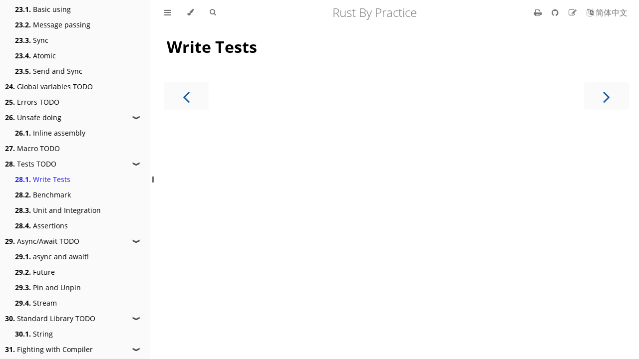

--- FILE ---
content_type: text/css; charset=utf-8
request_url: https://practice.course.rs/theme/style1.css
body_size: 241
content:
@media only screen and (max-width:1080px) {
    .sidetoc {
        display: none !important;
    }
}

@media only screen and (min-width:1080px) {
    main {
        position: relative;
        padding-right: 170px;
    }
    .sidetoc {
        margin-left: auto;
        margin-right: auto;
        /*left: calc(100% + (var(--content-max-width))/4 - 180px);*/
        left: calc(100% - 200px);
        position: absolute;
    }
    .pagetoc {
        position: fixed;
        width: 200px;
        height: calc(100vh - var(--menu-bar-height) - 10rem);
        overflow: auto;
        z-index: 1000;
    }
    .pagetoc a {
        border-left: 1px solid var(--sidebar-bg);
        color: var(--fg) !important;
        display: block;
        padding-bottom: 5px;
        padding-top: 5px;
        padding-left: 10px;
        text-align: left;
        text-decoration: none;
        font-size: 1.2rem;
    }
    .pagetoc a:hover,
    .pagetoc a.active {
        background: var(--sidebar-bg);
        color: var(--sidebar-fg) !important;
    }
    .pagetoc .active {
        background: var(--sidebar-bg);
        color: var(--sidebar-fg);
    }
}

.page-footer {
    margin-top: 50px;
    border-top: 1px solid #ccc;
    overflow: hidden;
    padding: 10px 0;
    color: gray;
}

/* 修改章节目录的间距 */
.chapter li.chapter-item {
    /* 没有文件时的文字颜色 */
    color: #939da3;
    margin-top: 1rem;
}

/* 修改滚动条宽度 */
::-webkit-scrollbar {
    width: 5px;
}

/* 表格靠左对齐 */
table {
    margin-left: 0 !important;
}

/* 只使用底部的页面跳转，因为左右两边的宽跳转会被 page-toc 遮盖 */
@media only screen and (max-width: 2560px) {
    .nav-wide-wrapper { display: none; }
    .nav-wrapper { display: block; }
}
@media only screen and (max-width: 2560px) {
    .sidebar-visible .nav-wide-wrapper { display: none; }
    .sidebar-visible .nav-wrapper { display: block; }
}


--- FILE ---
content_type: application/javascript; charset=utf-8
request_url: https://practice.course.rs/toc.js
body_size: 2435
content:
// Populate the sidebar
//
// This is a script, and not included directly in the page, to control the total size of the book.
// The TOC contains an entry for each page, so if each page includes a copy of the TOC,
// the total size of the page becomes O(n**2).
class MDBookSidebarScrollbox extends HTMLElement {
    constructor() {
        super();
    }
    connectedCallback() {
        this.innerHTML = '<ol class="chapter"><li class="chapter-item expanded "><a href="why-exercise.html"><strong aria-hidden="true">1.</strong> Rust By Practice</a></li><li class="chapter-item expanded "><a href="elegant-code-base.html"><strong aria-hidden="true">2.</strong> Small projects with Elegant code</a></li><li class="chapter-item expanded "><a href="variables.html"><strong aria-hidden="true">3.</strong> Variables</a></li><li class="chapter-item expanded "><a href="basic-types/intro.html"><strong aria-hidden="true">4.</strong> Basic Types</a><a class="toggle"><div>❱</div></a></li><li><ol class="section"><li class="chapter-item "><a href="basic-types/numbers.html"><strong aria-hidden="true">4.1.</strong> Numbers</a></li><li class="chapter-item "><a href="basic-types/char-bool-unit.html"><strong aria-hidden="true">4.2.</strong> Char, Bool and Unit</a></li><li class="chapter-item "><a href="basic-types/statements-expressions.html"><strong aria-hidden="true">4.3.</strong> Statements and Expressions</a></li><li class="chapter-item "><a href="basic-types/functions.html"><strong aria-hidden="true">4.4.</strong> Functions</a></li></ol></li><li class="chapter-item expanded "><a href="ownership/intro.html"><strong aria-hidden="true">5.</strong> Ownership and Borrowing</a><a class="toggle"><div>❱</div></a></li><li><ol class="section"><li class="chapter-item "><a href="ownership/ownership.html"><strong aria-hidden="true">5.1.</strong> Ownership</a></li><li class="chapter-item "><a href="ownership/borrowing.html"><strong aria-hidden="true">5.2.</strong> Reference and Borrowing</a></li></ol></li><li class="chapter-item expanded "><a href="compound-types/intro.html"><strong aria-hidden="true">6.</strong> Compound Types</a><a class="toggle"><div>❱</div></a></li><li><ol class="section"><li class="chapter-item "><a href="compound-types/string.html"><strong aria-hidden="true">6.1.</strong> string</a></li><li class="chapter-item "><a href="compound-types/array.html"><strong aria-hidden="true">6.2.</strong> Array</a></li><li class="chapter-item "><a href="compound-types/slice.html"><strong aria-hidden="true">6.3.</strong> Slice</a></li><li class="chapter-item "><a href="compound-types/tuple.html"><strong aria-hidden="true">6.4.</strong> Tuple</a></li><li class="chapter-item "><a href="compound-types/struct.html"><strong aria-hidden="true">6.5.</strong> Struct</a></li><li class="chapter-item "><a href="compound-types/enum.html"><strong aria-hidden="true">6.6.</strong> Enum</a></li></ol></li><li class="chapter-item expanded "><a href="flow-control.html"><strong aria-hidden="true">7.</strong> Flow Control</a></li><li class="chapter-item expanded "><a href="pattern-match/intro.html"><strong aria-hidden="true">8.</strong> Pattern Match</a><a class="toggle"><div>❱</div></a></li><li><ol class="section"><li class="chapter-item "><a href="pattern-match/match-iflet.html"><strong aria-hidden="true">8.1.</strong> match, matches! and if let</a></li><li class="chapter-item "><a href="pattern-match/patterns.html"><strong aria-hidden="true">8.2.</strong> Patterns</a></li></ol></li><li class="chapter-item expanded "><a href="method.html"><strong aria-hidden="true">9.</strong> Method &amp; Associated function</a></li><li class="chapter-item expanded "><a href="generics-traits/intro.html"><strong aria-hidden="true">10.</strong> Generics and Traits</a><a class="toggle"><div>❱</div></a></li><li><ol class="section"><li class="chapter-item "><a href="generics-traits/generics.html"><strong aria-hidden="true">10.1.</strong> Generics</a></li><li class="chapter-item "><a href="generics-traits/const-generics.html"><strong aria-hidden="true">10.2.</strong> Const Generics</a></li><li class="chapter-item "><a href="generics-traits/traits.html"><strong aria-hidden="true">10.3.</strong> Traits</a></li><li class="chapter-item "><a href="generics-traits/trait-object.html"><strong aria-hidden="true">10.4.</strong> Trait Object</a></li><li class="chapter-item "><a href="generics-traits/advanced-traits.html"><strong aria-hidden="true">10.5.</strong> Advanced Traits</a></li></ol></li><li class="chapter-item expanded "><a href="collections/intro.html"><strong aria-hidden="true">11.</strong> Collection Types</a><a class="toggle"><div>❱</div></a></li><li><ol class="section"><li class="chapter-item "><a href="collections/string.html"><strong aria-hidden="true">11.1.</strong> String</a></li><li class="chapter-item "><a href="collections/vector.html"><strong aria-hidden="true">11.2.</strong> Vector</a></li><li class="chapter-item "><a href="collections/hashmap.html"><strong aria-hidden="true">11.3.</strong> HashMap</a></li></ol></li><li class="chapter-item expanded "><a href="type-conversions/intro.html"><strong aria-hidden="true">12.</strong> Type Conversion</a><a class="toggle"><div>❱</div></a></li><li><ol class="section"><li class="chapter-item "><a href="type-conversions/as.html"><strong aria-hidden="true">12.1.</strong> as</a></li><li class="chapter-item "><a href="type-conversions/from-into.html"><strong aria-hidden="true">12.2.</strong> From/Into</a></li><li class="chapter-item "><a href="type-conversions/others.html"><strong aria-hidden="true">12.3.</strong> Others</a></li></ol></li><li class="chapter-item expanded "><a href="result-panic/intro.html"><strong aria-hidden="true">13.</strong> Result and panic</a><a class="toggle"><div>❱</div></a></li><li><ol class="section"><li class="chapter-item "><a href="result-panic/panic.html"><strong aria-hidden="true">13.1.</strong> panic!</a></li><li class="chapter-item "><a href="result-panic/result.html"><strong aria-hidden="true">13.2.</strong> Result and ?</a></li></ol></li><li class="chapter-item expanded "><a href="crate-module/intro.html"><strong aria-hidden="true">14.</strong> Crate and Module</a><a class="toggle"><div>❱</div></a></li><li><ol class="section"><li class="chapter-item "><a href="crate-module/crate.html"><strong aria-hidden="true">14.1.</strong> Package and Crate</a></li><li class="chapter-item "><a href="crate-module/module.html"><strong aria-hidden="true">14.2.</strong> Module</a></li><li class="chapter-item "><a href="crate-module/use-pub.html"><strong aria-hidden="true">14.3.</strong> Advanced use and pub</a></li></ol></li><li class="chapter-item expanded "><a href="comments-docs.html"><strong aria-hidden="true">15.</strong> Comments and Docs</a></li><li class="chapter-item expanded "><a href="formatted-output/intro.html"><strong aria-hidden="true">16.</strong> Formatted output</a><a class="toggle"><div>❱</div></a></li><li><ol class="section"><li class="chapter-item "><a href="formatted-output/println.html"><strong aria-hidden="true">16.1.</strong> println! and format!</a></li><li class="chapter-item "><a href="formatted-output/debug-display.html"><strong aria-hidden="true">16.2.</strong> Debug and Display</a></li><li class="chapter-item "><a href="formatted-output/formatting.html"><strong aria-hidden="true">16.3.</strong> formating</a></li></ol></li><li class="chapter-item expanded "><a href="lifetime/intro.html"><strong aria-hidden="true">17.</strong> Lifetime</a><a class="toggle"><div>❱</div></a></li><li><ol class="section"><li class="chapter-item "><a href="lifetime/basic.html"><strong aria-hidden="true">17.1.</strong> basic</a></li><li class="chapter-item "><a href="lifetime/static.html"><strong aria-hidden="true">17.2.</strong> &amp;&#39;static and T: &#39;static</a></li><li class="chapter-item "><a href="lifetime/advance.html"><strong aria-hidden="true">17.3.</strong> advanced</a></li></ol></li><li class="chapter-item expanded "><a href="functional-programing/intro.html"><strong aria-hidden="true">18.</strong> Functional programing</a><a class="toggle"><div>❱</div></a></li><li><ol class="section"><li class="chapter-item "><a href="functional-programing/closure.html"><strong aria-hidden="true">18.1.</strong> Closure</a></li><li class="chapter-item "><a href="functional-programing/iterator.html"><strong aria-hidden="true">18.2.</strong> Iterator</a></li></ol></li><li class="chapter-item expanded "><a href="newtype-sized.html"><strong aria-hidden="true">19.</strong> newtype and DST</a></li><li class="chapter-item expanded "><a href="smart-pointers/intro.html"><strong aria-hidden="true">20.</strong> Smart pointers TODO</a><a class="toggle"><div>❱</div></a></li><li><ol class="section"><li class="chapter-item "><a href="smart-pointers/box.html"><strong aria-hidden="true">20.1.</strong> Box</a></li><li class="chapter-item "><a href="smart-pointers/deref.html"><strong aria-hidden="true">20.2.</strong> Deref</a></li><li class="chapter-item "><a href="smart-pointers/drop.html"><strong aria-hidden="true">20.3.</strong> Drop</a></li><li class="chapter-item "><a href="smart-pointers/rc-arc.html"><strong aria-hidden="true">20.4.</strong> Rc and Arc</a></li><li class="chapter-item "><a href="smart-pointers/cell-refcell.html"><strong aria-hidden="true">20.5.</strong> Cell and RefCell</a></li></ol></li><li class="chapter-item expanded "><a href="weak.html"><strong aria-hidden="true">21.</strong> Weak and Circle reference TODO</a></li><li class="chapter-item expanded "><a href="self-referential.html"><strong aria-hidden="true">22.</strong> Self referential TODO</a></li><li class="chapter-item expanded "><a href="threads/intro.html"><strong aria-hidden="true">23.</strong> Threads TODO</a><a class="toggle"><div>❱</div></a></li><li><ol class="section"><li class="chapter-item "><a href="threads/basic-using.html"><strong aria-hidden="true">23.1.</strong> Basic using</a></li><li class="chapter-item "><a href="threads/message-passing.html"><strong aria-hidden="true">23.2.</strong> Message passing</a></li><li class="chapter-item "><a href="threads/sync.html"><strong aria-hidden="true">23.3.</strong> Sync</a></li><li class="chapter-item "><a href="threads/atomic.html"><strong aria-hidden="true">23.4.</strong> Atomic</a></li><li class="chapter-item "><a href="threads/send-sync.html"><strong aria-hidden="true">23.5.</strong> Send and Sync</a></li></ol></li><li class="chapter-item expanded "><a href="global-variables.html"><strong aria-hidden="true">24.</strong> Global variables TODO</a></li><li class="chapter-item expanded "><a href="errors.html"><strong aria-hidden="true">25.</strong> Errors TODO</a></li><li class="chapter-item expanded "><a href="unsafe/intro.html"><strong aria-hidden="true">26.</strong> Unsafe doing</a><a class="toggle"><div>❱</div></a></li><li><ol class="section"><li class="chapter-item "><a href="unsafe/inline-asm.html"><strong aria-hidden="true">26.1.</strong> Inline assembly</a></li></ol></li><li class="chapter-item expanded "><a href="macro.html"><strong aria-hidden="true">27.</strong> Macro TODO</a></li><li class="chapter-item expanded "><a href="tests/intro.html"><strong aria-hidden="true">28.</strong> Tests TODO</a><a class="toggle"><div>❱</div></a></li><li><ol class="section"><li class="chapter-item "><a href="tests/write-tests.html"><strong aria-hidden="true">28.1.</strong> Write Tests</a></li><li class="chapter-item "><a href="tests/benchmark.html"><strong aria-hidden="true">28.2.</strong> Benchmark</a></li><li class="chapter-item "><a href="tests/unit-integration.html"><strong aria-hidden="true">28.3.</strong> Unit and Integration</a></li><li class="chapter-item "><a href="tests/assertions.html"><strong aria-hidden="true">28.4.</strong> Assertions</a></li></ol></li><li class="chapter-item expanded "><a href="async/intro.html"><strong aria-hidden="true">29.</strong> Async/Await TODO</a><a class="toggle"><div>❱</div></a></li><li><ol class="section"><li class="chapter-item "><a href="async/async-await.html"><strong aria-hidden="true">29.1.</strong> async and await!</a></li><li class="chapter-item "><a href="async/future.html"><strong aria-hidden="true">29.2.</strong> Future</a></li><li class="chapter-item "><a href="async/pin-unpin.html"><strong aria-hidden="true">29.3.</strong> Pin and Unpin</a></li><li class="chapter-item "><a href="async/stream.html"><strong aria-hidden="true">29.4.</strong> Stream</a></li></ol></li><li class="chapter-item expanded "><a href="std/intro.html"><strong aria-hidden="true">30.</strong> Standard Library TODO</a><a class="toggle"><div>❱</div></a></li><li><ol class="section"><li class="chapter-item "><a href="std/String.html"><strong aria-hidden="true">30.1.</strong> String</a></li></ol></li><li class="chapter-item expanded "><a href="fight-compiler/intro.html"><strong aria-hidden="true">31.</strong> Fighting with Compiler</a><a class="toggle"><div>❱</div></a></li><li><ol class="section"><li class="chapter-item "><a href="fight-compiler/borrowing.html"><strong aria-hidden="true">31.1.</strong> Borrowing</a></li></ol></li></ol>';
        // Set the current, active page, and reveal it if it's hidden
        let current_page = document.location.href.toString().split("#")[0];
        if (current_page.endsWith("/")) {
            current_page += "index.html";
        }
        var links = Array.prototype.slice.call(this.querySelectorAll("a"));
        var l = links.length;
        for (var i = 0; i < l; ++i) {
            var link = links[i];
            var href = link.getAttribute("href");
            if (href && !href.startsWith("#") && !/^(?:[a-z+]+:)?\/\//.test(href)) {
                link.href = path_to_root + href;
            }
            // The "index" page is supposed to alias the first chapter in the book.
            if (link.href === current_page || (i === 0 && path_to_root === "" && current_page.endsWith("/index.html"))) {
                link.classList.add("active");
                var parent = link.parentElement;
                if (parent && parent.classList.contains("chapter-item")) {
                    parent.classList.add("expanded");
                }
                while (parent) {
                    if (parent.tagName === "LI" && parent.previousElementSibling) {
                        if (parent.previousElementSibling.classList.contains("chapter-item")) {
                            parent.previousElementSibling.classList.add("expanded");
                        }
                    }
                    parent = parent.parentElement;
                }
            }
        }
        // Track and set sidebar scroll position
        this.addEventListener('click', function(e) {
            if (e.target.tagName === 'A') {
                sessionStorage.setItem('sidebar-scroll', this.scrollTop);
            }
        }, { passive: true });
        var sidebarScrollTop = sessionStorage.getItem('sidebar-scroll');
        sessionStorage.removeItem('sidebar-scroll');
        if (sidebarScrollTop) {
            // preserve sidebar scroll position when navigating via links within sidebar
            this.scrollTop = sidebarScrollTop;
        } else {
            // scroll sidebar to current active section when navigating via "next/previous chapter" buttons
            var activeSection = document.querySelector('#sidebar .active');
            if (activeSection) {
                activeSection.scrollIntoView({ block: 'center' });
            }
        }
        // Toggle buttons
        var sidebarAnchorToggles = document.querySelectorAll('#sidebar a.toggle');
        function toggleSection(ev) {
            ev.currentTarget.parentElement.classList.toggle('expanded');
        }
        Array.from(sidebarAnchorToggles).forEach(function (el) {
            el.addEventListener('click', toggleSection);
        });
    }
}
window.customElements.define("mdbook-sidebar-scrollbox", MDBookSidebarScrollbox);


--- FILE ---
content_type: application/javascript; charset=utf-8
request_url: https://practice.course.rs/assets/custom3.js
body_size: 1227
content:
var initAll = function () {
    var path = window.location.pathname;
    if (path.endsWith("/print.html")) {
        return;
    }

    var images = document.querySelectorAll("main img")
    Array.prototype.forEach.call(images, function (img) {
        img.addEventListener("click", function () {
            BigPicture({
                el: img,
            });
        });
    });

    // Un-active everything when you click it
    Array.prototype.forEach.call(document.getElementsByClassName("pagetoc")[0].children, function (el) {
        el.addEventHandler("click", function () {
            Array.prototype.forEach.call(document.getElementsByClassName("pagetoc")[0].children, function (el) {
                el.classList.remove("active");
            });
            el.classList.add("active");
        });
    });

    var updateFunction = function () {
        var id = null;
        var elements = document.getElementsByClassName("header");
        Array.prototype.forEach.call(elements, function (el) {
            if (window.pageYOffset >= el.offsetTop) {
                id = el;
            }
        });

        Array.prototype.forEach.call(document.getElementsByClassName("pagetoc")[0].children, function (el) {
            el.classList.remove("active");
        });

        Array.prototype.forEach.call(document.getElementsByClassName("pagetoc")[0].children, function (el) {
            if (id == null) {
                return;
            }
            if (id.href.localeCompare(el.href) == 0) {
                el.classList.add("active");
            }
        });
    };

    var pagetoc = document.getElementsByClassName("pagetoc")[0];
    var elements = document.getElementsByClassName("header");
    Array.prototype.forEach.call(elements, function (el) {
        var link = document.createElement("a");

        // Indent shows hierarchy
        var indent = "";
        switch (el.parentElement.tagName) {
            case "H1":
                return;
            case "H3":
                indent = "20px";
                break;
            case "H4":
                indent = "40px";
                break;
            default:
                break;
        }

        link.appendChild(document.createTextNode(el.text));
        link.style.paddingLeft = indent;
        link.href = el.href;
        pagetoc.appendChild(link);
    });
    updateFunction.call();

    // Handle active elements on scroll
    window.addEventListener("scroll", updateFunction);

    document.getElementById("theme-list").addEventListener("click", function (e) {
        var iframe = document.querySelector('.giscus-frame');
        if (!iframe) return;
        var theme;
        if (e.target.className === "theme") {
            theme = e.target.id;
        } else {
            return;
        }

        // 若当前 mdbook 主题不是 Light 或 Rust ，则将 giscuz 主题设置为 transparent_dark
        var giscusTheme = "light"
        if (theme != "light" && theme != "rust") {
            giscusTheme = "transparent_dark";
        }

        var msg = {
            setConfig: {
                theme: giscusTheme
            }
        };
        iframe.contentWindow.postMessage({ giscus: msg }, 'https://giscus.app');
    });
    
    pagePath = pagePath.replace("index.md", "");
    pagePath = pagePath.replace(".md", "");
    if (pagePath.length > 0) {
        if (pagePath.charAt(pagePath.length-1) == "/"){
            pagePath = pagePath.substring(0, pagePath.length-1)
        }
    }else {
        pagePath = "index"
    }

    // add visitors count
    var ele = document.createElement("div");
    ele.setAttribute("align","center");
    var count = document.createElement("img")
    // count.setAttribute("src", "https://visitor-badge.glitch.me/badge?page_id=practice/en/" + path);
    count.setAttribute("src", "https://api.visitorbadge.io/api/visitors?labelColor=%23595959&countColor=%230d81c3&style=flat-square&path=practice/en/" + path);
    ele.appendChild(count);
    var divider =document.createElement("hr")

    document.getElementById("giscus-container").appendChild(ele);
    document.getElementById("giscus-container").appendChild(divider);
    
    // 选取浏览器默认使用的语言
    const lang = navigator.language || navigator.userLanguage

    // 若当前 mdbook 主题为 Light 或 Rust ，则将 giscuz 主题设置为 light
    var theme = "transparent_dark";
    const themeClass = document.getElementsByTagName("html")[0].className;
    if (themeClass.indexOf("light") != -1 || themeClass.indexOf("rust") != -1) {
        theme = "light"
    }

    var script = document.createElement("script")
    script.type = "text/javascript";
    script.src = "https://giscus.app/client.js";
    script.async = true;
    script.crossOrigin = "anonymous";
    script.setAttribute("data-repo", "sunface/rust-by-practice");
    script.setAttribute("data-repo-id", "MDEwOlJlcG9zaXRvcnkxMjk5OTAzOTY=");
    script.setAttribute("data-category", "Book Comments");
    script.setAttribute("data-category-id", "DIC_kwDOB79-_M4COQmx");
    script.setAttribute("data-mapping", "specific");
    script.setAttribute("data-term", pagePath);
    script.setAttribute("data-reactions-enabled", "1");
    script.setAttribute("data-emit-metadata", "0");
    script.setAttribute("data-input-position", "top");
    script.setAttribute("data-theme", theme);
    script.setAttribute("data-lang", lang == 'en-US' ? 'en' : lang);
    // 预先加载评论会更好，这样用户读到那边时，评论就加载好了
    // script.setAttribute("data-loading", "lazy");
    document.getElementById("giscus-container").appendChild(script);
};

window.addEventListener('load', initAll);

--- FILE ---
content_type: application/javascript; charset=utf-8
request_url: https://practice.course.rs/assets/lang1.js
body_size: -230
content:
(function () {
  var path = window.location.pathname;
  var link = "https://practice.course.rs" + path;
  var word = "English";
  var lang = "zh-CN";
  var changeLang = "切换到英语";

  if (window.location.href.indexOf("zh.") == -1) {
    link = "https://practice-zh.course.rs" + path;
    word = "简体中文";
    lang = "en";
    changeLang = "Switch to Chinese";
  }

  var lang_node = "";
  if (link != "") {
    lang_node =
      '<a href="' +
      link +
      '" title="' +
      changeLang +
      '" aria-label="' +
      changeLang +
      '"><i id="change-language-button" class="fa fa-language"> ' +
      word +
      "</i></a>";
  }

  console.log(lang_node);
  var insertNode = document.getElementsByClassName("right-buttons");
  if (insertNode.length > 0) {
    var html = insertNode[0].innerHTML;
    insertNode[0].innerHTML = html + lang_node;
  }
})();
